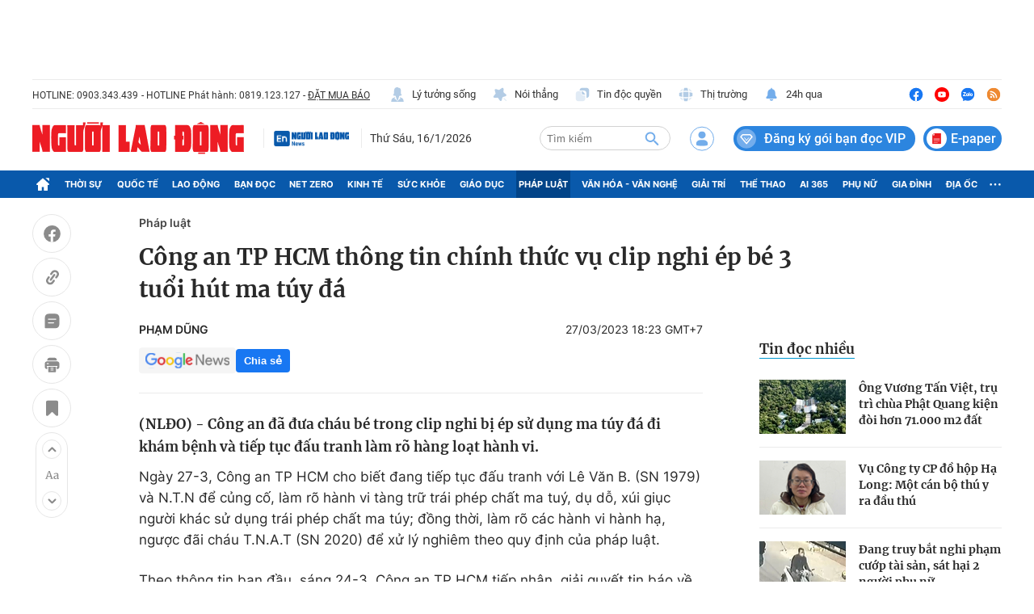

--- FILE ---
content_type: text/html; charset=utf-8
request_url: https://nld.com.vn/detail-most-view-1961019.htm
body_size: 1526
content:
<div class="box-category" data-layout="29" data-cd-key=siteid196:highestviewnews:zoneid1961019hour24 data-cd-top=5>
        <div class="box-category-top">
            <h2 class="title-category">
                <a class="box-category-title" href="javascript:;" rel="nofollow" title="Tin đọc nhiều">
                    Tin đọc nhiều
                </a>
            </h2>
        </div>
        <div class="box-category-middle">
                            <div class="box-category-item" data-id="196260114164702396"   >
                    <a class="box-category-link-with-avatar img-resize" href="/ong-vuong-tan-viet-tru-tri-chua-phat-quang-kien-doi-hon-71000-m2-dat-196260114164702396.htm" data-newstype="0"
                title="Ông Vương Tấn Việt, trụ trì chùa Phật Quang kiện đòi hơn 71.000 m2 đất"  >
                                    <img data-type="avatar"  
                        src="https://nld.mediacdn.vn/zoom/107_67/291774122806476800/2026/1/14/edit-chua-phat-quang-xay-dung-khong-phepjpg-1727-63-17683835144791234451201-98-0-959-1378-crop-17683838765101385657122.jpeg"
                        alt="Ông Vương Tấn Việt, trụ trì chùa Phật Quang kiện đòi hơn 71.000 m2 đất" loading=lazy
                        class="box-category-avatar">
                            </a>
        
        <div class="box-category-content">
            <h3 class="box-category-title-text">
                <a data-type="title" data-linktype="newsdetail" data-id="196260114164702396"
                    class="box-category-link-title" data-type="0"
                    data-newstype="0" href="/ong-vuong-tan-viet-tru-tri-chua-phat-quang-kien-doi-hon-71000-m2-dat-196260114164702396.htm"
                    title="Ông Vương Tấn Việt, trụ trì chùa Phật Quang kiện đòi hơn 71.000 m2 đất"

                   >Ông Vương Tấn Việt, trụ trì chùa Phật Quang kiện đòi hơn 71.000 m2 đất</a>
                </h3>

                
                
                    </div>

        </div>
                            <div class="box-category-item" data-id="196260115104041551"   >
                    <a class="box-category-link-with-avatar img-resize" href="/vu-cong-ty-cp-do-hop-ha-long-mot-can-bo-thu-y-ra-dau-thu-196260115104041551.htm" data-newstype="0"
                title="Vụ Công ty CP đồ hộp Hạ Long: Một cán bộ thú y ra đầu thú"  >
                                    <img data-type="avatar"  
                        src="https://nld.mediacdn.vn/zoom/107_67/291774122806476800/2026/1/15/thumb-huong-17684493116011091908568-17684493131062088973253-176-553-331-800-crop-17684493271091992694295.png"
                        alt="Vụ Công ty CP đồ hộp Hạ Long: Một cán bộ thú y ra đầu thú" loading=lazy
                        class="box-category-avatar">
                            </a>
        
        <div class="box-category-content">
            <h3 class="box-category-title-text">
                <a data-type="title" data-linktype="newsdetail" data-id="196260115104041551"
                    class="box-category-link-title" data-type="0"
                    data-newstype="0" href="/vu-cong-ty-cp-do-hop-ha-long-mot-can-bo-thu-y-ra-dau-thu-196260115104041551.htm"
                    title="Vụ Công ty CP đồ hộp Hạ Long: Một cán bộ thú y ra đầu thú"

                   >Vụ Công ty CP đồ hộp Hạ Long: Một cán bộ thú y ra đầu thú</a>
                </h3>

                
                
                    </div>

        </div>
                            <div class="box-category-item" data-id="196260114204733111"   >
                    <a class="box-category-link-with-avatar img-resize" href="/dang-truy-bat-nghi-pham-nghi-cuop-tai-san-sat-hai-2-nguoi-phu-nu-196260114204733111.htm" data-newstype="0"
                title="Đang truy bắt nghi phạm cướp tài sản, sát hại 2 người phụ nữ"  >
                                    <img data-type="avatar"  
                        src="https://nld.mediacdn.vn/zoom/107_67/291774122806476800/2026/1/14/att98fgwptrvtzgrgctnowpmob4rfhbwz5ifvsbq8zah4-1851-1768398228590220756488-187-0-603-666-crop-17683983124871305667150.jpg"
                        alt="Đang truy bắt nghi phạm cướp tài sản, sát hại 2 người phụ nữ" loading=lazy
                        class="box-category-avatar">
                            </a>
        
        <div class="box-category-content">
            <h3 class="box-category-title-text">
                <a data-type="title" data-linktype="newsdetail" data-id="196260114204733111"
                    class="box-category-link-title" data-type="0"
                    data-newstype="0" href="/dang-truy-bat-nghi-pham-nghi-cuop-tai-san-sat-hai-2-nguoi-phu-nu-196260114204733111.htm"
                    title="Đang truy bắt nghi phạm cướp tài sản, sát hại 2 người phụ nữ"

                   >Đang truy bắt nghi phạm cướp tài sản, sát hại 2 người phụ nữ</a>
                </h3>

                
                
                    </div>

        </div>
                            <div class="box-category-item" data-id="196260114153015999"   >
                    <a class="box-category-link-with-avatar img-resize" href="/vu-thit-nhiem-dich-benh-tai-cong-ty-cp-do-hop-ha-long-bat-tong-giam-doc-cung-3-thuoc-cap-196260114153015999.htm" data-newstype="0"
                title="Vụ thịt nhiễm dịch bệnh tại Công ty CP Đồ hộp Hạ Long: Bắt Tổng giám đốc cùng 3 thuộc cấp"  >
                                    <img data-type="avatar"  
                        src="https://nld.mediacdn.vn/zoom/107_67/291774122806476800/2026/1/14/-khi-con-duong-chuc-tong-giam-doc-cong-ty-cp-do-hop-ha-long-1768379034327655277434-0-0-380-608-crop-1768379151976416796793-43-166-222-453-crop-17683804435791920503646.jpg"
                        alt="Vụ thịt nhiễm dịch bệnh tại Công ty CP Đồ hộp Hạ Long: Bắt Tổng giám đốc cùng 3 thuộc cấp" loading=lazy
                        class="box-category-avatar">
                            </a>
        
        <div class="box-category-content">
            <h3 class="box-category-title-text">
                <a data-type="title" data-linktype="newsdetail" data-id="196260114153015999"
                    class="box-category-link-title" data-type="0"
                    data-newstype="0" href="/vu-thit-nhiem-dich-benh-tai-cong-ty-cp-do-hop-ha-long-bat-tong-giam-doc-cung-3-thuoc-cap-196260114153015999.htm"
                    title="Vụ thịt nhiễm dịch bệnh tại Công ty CP Đồ hộp Hạ Long: Bắt Tổng giám đốc cùng 3 thuộc cấp"

                   >Vụ thịt nhiễm dịch bệnh tại Công ty CP Đồ hộp Hạ Long: Bắt Tổng giám đốc cùng 3 thuộc cấp</a>
                </h3>

                
                
                    </div>

        </div>
                            <div class="box-category-item" data-id="196260115092500013"   >
                    <a class="box-category-link-with-avatar img-resize" href="/nghi-pham-sat-hai-2-nguoi-phu-nu-o-hung-yen-da-ra-dau-thu-196260115092500013.htm" data-newstype="0"
                title="Nghi phạm sát hại 2 người phụ nữ ở Hưng Yên đã ra đầu thú"  >
                                    <img data-type="avatar"  
                        src="https://nld.mediacdn.vn/zoom/107_67/291774122806476800/2026/1/15/1000014200-17684443047271508477774-123-0-573-720-crop-1768444400234254355693.jpg"
                        alt="Nghi phạm sát hại 2 người phụ nữ ở Hưng Yên đã ra đầu thú" loading=lazy
                        class="box-category-avatar">
                            </a>
        
        <div class="box-category-content">
            <h3 class="box-category-title-text">
                <a data-type="title" data-linktype="newsdetail" data-id="196260115092500013"
                    class="box-category-link-title" data-type="0"
                    data-newstype="0" href="/nghi-pham-sat-hai-2-nguoi-phu-nu-o-hung-yen-da-ra-dau-thu-196260115092500013.htm"
                    title="Nghi phạm sát hại 2 người phụ nữ ở Hưng Yên đã ra đầu thú"

                   >Nghi phạm sát hại 2 người phụ nữ ở Hưng Yên đã ra đầu thú</a>
                </h3>

                
                
                    </div>

        </div>
                    </div>
    </div>


--- FILE ---
content_type: text/html; charset=UTF-8
request_url: https://auto-load-balancer.likr.tw/api/get_client_ip.php
body_size: -135
content:
"18.217.104.50"